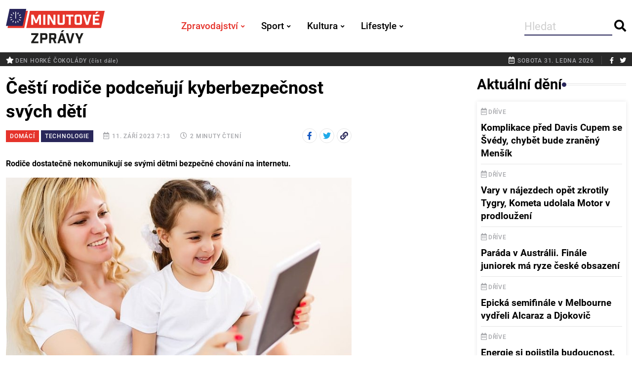

--- FILE ---
content_type: text/html; charset=utf-8
request_url: https://minutovezpravy.cz/clanek/cesti-rodice-podcenuji-kyberbezpecnost-svych-deti/
body_size: 10092
content:

<!DOCTYPE html>
<html lang="cs-CZ">
<head>
    <meta charset="utf-8" />
    <meta http-equiv="X-UA-Compatible" content="IE=edge">
    <meta http-equiv="Content-Type" content="text/html; charset=utf-8"/>
    <meta name="viewport" content="width=device-width, initial-scale=1, maximum-scale=1" />
    <title>
        
            Čeští rodiče podceňují kyberbezpečnost svých dětí
        
        
            - Minutové zprávy
        
    </title>
    
    <meta name="description" content="">
    <meta name="keywords" content="">
    
    
        
            <meta property="og:site_name" content="Minutové zprávy"/>
        
    
    <meta property="og:url" content="https://minutovezpravy.cz/clanek/cesti-rodice-podcenuji-kyberbezpecnost-svych-deti/"/>
    <meta property="og:type" content="article"/>
    <meta property="og:title" content="Čeští rodiče podceňují kyberbezpečnost svých dětí"/>
    <meta property="og:description" content="Rodiče dostatečně nekomunikují se svými dětmi bezpečné chování na internetu."/>
    <meta property="twitter:card" content="summary_large_image">
    <meta property="twitter:site" content="@minutove_zpravy">
    <meta property="twitter:title" content="Čeští rodiče podceňují kyberbezpečnost svých dětí">
    <meta property="twitter:description" content="Rodiče dostatečně nekomunikují se svými dětmi bezpečné chování na internetu.">
    
        
        <meta property="og:image" content="https://media.minutovezpravy.cz/images/tablet-little-caucasian-child-kid.2e16d0ba.fill-1200x630.jpg"/>
        <meta property="og:image:width" content="910"/>
        <meta property="og:image:height" content="479"/>
    

    
    
    <script async src="https://stats.minutovezpravy.cz/script.js" data-website-id="be35f965-ac83-4370-89a8-1dd6399130a3"></script>
    
    
    
    <!-- Google tag (gtag.js) --> <script async src="https://www.googletagmanager.com/gtag/js?id=G-0J9NCBBVX1"></script> <script>   window.dataLayer = window.dataLayer || [];   function gtag(){dataLayer.push(arguments);}   gtag('js', new Date());   gtag('config', 'G-0J9NCBBVX1'); </script>
    
    
    
    <link rel="stylesheet" type="text/css" href="/static/css/bootstrap.be222bd88f15.css" media="screen" />
    <link rel="stylesheet" type="text/css" href="/static/css/fontawesome.a353f71c8e07.css" media="screen" />
    <link rel="stylesheet" type="text/css" href="/static/css/animate.c4ef95a72353.css" media="screen" />
    <link rel="stylesheet" type="text/css" href="/static/css/swiper.21f11a66348e.css" media="screen" />
    <link rel="stylesheet" type="text/css" href="/static/css/photoswipe.eae8b53a35df.css" media="screen" />
    <link rel="stylesheet" type="text/css" href="/static/css/photoswipe-dynamic-caption-plugin.d51e1093d629.css" media="screen" />
    <link rel="stylesheet" type="text/css" href="/static/css/magnific-popup.30b593b71d76.css" media="screen" />
    <link rel="stylesheet" type="text/css" href="/static/css/fonts.7b4e23d09ae7.css" media="screen" />
    <link rel="stylesheet" type="text/css" href="/static/css/template.e637c9efac87.css" media="screen" />
    <link rel="stylesheet" type="text/css" href="/static/css/minutovezpravy.52a10cdf0319.css" media="screen" />
    
    
    <link rel="icon" href="/static/images/favicon-16x16.924222d3cb6f.png" sizes="16x16">
    <link rel="icon" href="/static/images/favicon-32x32.5d70997f39e4.png" sizes="32x32">
    <link rel="shortcut icon" sizes="192x192" href="/static/images/android-chrome-192x192.bf6797ee0681.png">
    <link rel="shortcut icon" sizes="256x256" href="/static/images/android-chrome-256x256.66d93269d0b5.png">
    <link rel="shortcut icon" href="/static/images/favicon.3c69b5aeede9.ico">
    <link rel="apple-touch-icon" href="/static/images/apple-touch-icon.afc677f9288c.png">
    <meta name="msapplication-TileColor" content="#FFFFFF">
    <meta name="msapplication-TileImage" content="/static/images/mstile-150x150.a59c2c780226.png">
    <meta name="msapplication-config" content="/static/images/browserconfig.2ff4e49987b1.xml" />
    
        
    
    
    
    
    <meta name="facebook-domain-verification" content="h4cxde82zfp3j8ynno999lwx5p2lrl" />
    
        <script type="text/javascript">
            (function(c,l,a,r,i,t,y){
                c[a]=c[a]||function(){(c[a].q=c[a].q||[]).push(arguments)};
                t=l.createElement(r);t.async=1;t.src="https://www.clarity.ms/tag/"+i;
                y=l.getElementsByTagName(r)[0];y.parentNode.insertBefore(t,y);
            })(window, document, "clarity", "script", "d6ojpwbeo1");
        </script>
    
</head>
<body class="">
    
    
    <div id="wrapper" class="wrapper">
        
        <div id="main_content" class="footer-fixed">
        
<header class="rt-header sticky-off ">

    
    <div id="sticky-placeholder"></div>


    
    <div class="header-main header-main-style-1 navbar-wrap" id="navbar-wrap" >
        <div class="container">
            <div class="row">
                <div class="d-flex align-items-center justify-content-between position-relative">

                    
                    <div class="site-branding">
                        <a class="dark-logo" href="/">
                            <img width="200" height="88" src="/static/images/logo.3363920226f8.svg" alt="Minutové zprávy">
                        </a>
                        <a class="light-logo" href="/">
                            <img width="200" height="88" src="/static/images/logo_dark.036f0c3ffe20.svg" alt="Minutové zprávy">
                        </a>
                    </div>
                    

                    
                    <div class="main-menu">
                        <nav class="main-menu__nav">
                            
<ul>

    <li class="main-menu__nav_sub list active color-zpravodajstvi" >
        <a class="animation" href="/zpravodajstvi/">Zpravodajství</a>
        
            
<ul class="main-menu__dropdown">
  
    <li class=" active"><a href="/zpravodajstvi/domaci/">Domácí</a></li>
  
    <li class=""><a href="/zpravodajstvi/zahranicni/">Zahraniční</a></li>
  
    <li class=""><a href="/zpravodajstvi/krimi/">Krimi</a></li>
  
    <li class=""><a href="/zpravodajstvi/ekonomika/">Ekonomika</a></li>
  
</ul>
            
        
    </li>

    <li class="main-menu__nav_sub list color-sport" >
        <a class="animation" href="/sport/">Sport</a>
        
            
<ul class="main-menu__dropdown">
  
    <li class=""><a href="/sport/fotbal/">Fotbal</a></li>
  
    <li class=""><a href="/sport/hokej/">Hokej</a></li>
  
    <li class=""><a href="/sport/tenis/">Tenis</a></li>
  
    <li class=""><a href="/sport/ostatni/">Ostatní</a></li>
  
</ul>
            
        
    </li>

    <li class="main-menu__nav_sub list color-kultura" >
        <a class="animation" href="/kultura/">Kultura</a>
        
            
<ul class="main-menu__dropdown">
  
    <li class=""><a href="/kultura/divadlo/">Divadlo</a></li>
  
    <li class=""><a href="/kultura/film-a-tv/">Film a TV</a></li>
  
    <li class=""><a href="/kultura/hudba/">Hudba</a></li>
  
    <li class=""><a href="/kultura/ostatni/">Ostatní</a></li>
  
</ul>
            
        
    </li>

    <li class="main-menu__nav_sub list color-lifestyle" >
        <a class="animation" href="/lifestyle/">Lifestyle</a>
        
            
<ul class="main-menu__dropdown">
  
    <li class=""><a href="/lifestyle/cestov%C3%A1ni/">Cestování</a></li>
  
    <li class=""><a href="/lifestyle/zdravi/">Zdraví</a></li>
  
    <li class=""><a href="/lifestyle/inspirace/">Inspirace</a></li>
  
    <li class=""><a href="/lifestyle/ostatni/">Ostatní</a></li>
  
    <li class=""><a href="/lifestyle/svetove-dny/">Světové dny</a></li>
  
</ul>
            
        
    </li>

</ul>
                        </nav>
                    </div>
                    

                    
                    <ul class="header-action-items">
                        <li class="item template-search2">
                            <form action="/search/" method="get" class="search-form-header">
                                <input type="search" name="query" placeholder="Hledat"/>
                                <button type="submit" class="search-btn btn-ghost style-1">
                                    <i class="fas fa-search"></i>
                                </button>
                            </form>
                        </li>
                    </ul>
                    

                </div>
            </div>
            
        </div>
        
    </div>
    
</header>
<div class="rt-mobile-header mobile-sticky-on">

    <div id="mobile-sticky-placeholder"></div>
    

    <div class="mobile-top-bar" id="mobile-top-bar">
        <ul class="mobile-top-list">
            <li>
                     <span class="rt-meta">
                        <i class="far fa-calendar-alt icon"></i>
                        <span class="currentDate">sobota 31. ledna 2026</span>
                     </span>
            </li>
        </ul>
    </div>
    

    <div class="mobile-menu-bar-wrap" id="mobile-menu-bar-wrap">
        <div class="mobile-menu-bar">
            <div class="logo">
                <a href="/">
                    <img src="/static/images/logo.3363920226f8.svg" alt="Minutové zprávy" width="162" height="52">
                </a>
            </div>
            <span class="sidebarBtn">
                     <span class="bar"></span>
                     <span class="bar"></span>
                     <span class="bar"></span>
                     <span class="bar"></span>
                  </span>
        </div>
        <div class="rt-slide-nav">
            <div class="offscreen-navigation">
                <nav class="menu-main-primary-container">
                    
<ul class="menu">

    <li class="list menu-item-has-children">
        <a class="color-zpravodajstvi" href="/zpravodajstvi/">Zpravodajství<span class="dropdown-show"></span></a>
        
            
<ul class="main-menu__dropdown sub-menu">
  
    <li class=" active"><a href="/zpravodajstvi/domaci/">Domácí</a></li>
  
    <li class=""><a href="/zpravodajstvi/zahranicni/">Zahraniční</a></li>
  
    <li class=""><a href="/zpravodajstvi/krimi/">Krimi</a></li>
  
    <li class=""><a href="/zpravodajstvi/ekonomika/">Ekonomika</a></li>
  
</ul>

        
    </li>

    <li class="list menu-item-has-children">
        <a class="color-sport" href="/sport/">Sport<span class="dropdown-show"></span></a>
        
            
<ul class="main-menu__dropdown sub-menu">
  
    <li class=""><a href="/sport/fotbal/">Fotbal</a></li>
  
    <li class=""><a href="/sport/hokej/">Hokej</a></li>
  
    <li class=""><a href="/sport/tenis/">Tenis</a></li>
  
    <li class=""><a href="/sport/ostatni/">Ostatní</a></li>
  
</ul>

        
    </li>

    <li class="list menu-item-has-children">
        <a class="color-kultura" href="/kultura/">Kultura<span class="dropdown-show"></span></a>
        
            
<ul class="main-menu__dropdown sub-menu">
  
    <li class=""><a href="/kultura/divadlo/">Divadlo</a></li>
  
    <li class=""><a href="/kultura/film-a-tv/">Film a TV</a></li>
  
    <li class=""><a href="/kultura/hudba/">Hudba</a></li>
  
    <li class=""><a href="/kultura/ostatni/">Ostatní</a></li>
  
</ul>

        
    </li>

    <li class="list menu-item-has-children">
        <a class="color-lifestyle" href="/lifestyle/">Lifestyle<span class="dropdown-show"></span></a>
        
            
<ul class="main-menu__dropdown sub-menu">
  
    <li class=""><a href="/lifestyle/cestov%C3%A1ni/">Cestování</a></li>
  
    <li class=""><a href="/lifestyle/zdravi/">Zdraví</a></li>
  
    <li class=""><a href="/lifestyle/inspirace/">Inspirace</a></li>
  
    <li class=""><a href="/lifestyle/ostatni/">Ostatní</a></li>
  
    <li class=""><a href="/lifestyle/svetove-dny/">Světové dny</a></li>
  
</ul>

        
    </li>

</ul>
                </nav>
            </div>
        </div>
    </div>
</div>
    
    
    <div class="topbar topbar-style-1" id="topbar-wrap">
        <div class="container">
            <div class="row align-items-center">
                <div class="col-8">
                    
                    
                        
<div class="topbar-svetove-dny">
    
        <span class="rt-meta">
            <a href="/clanek/den-horke-cokolady/"><i class="fas fa-star icon"></i>Den horké čokolády <small>(číst dále)</small></a>
        </span>
    
</div>

                    
                </div>
                <div class="col-4">
                    <div class="rt-topbar-right">
                        <div class="meta-wrap d-none d-lg-block">
                              <span class="rt-meta">
                                 <i class="far fa-calendar-alt icon"></i>
                                 <span class="currentDate">
                                    sobota 31. ledna 2026
                                 </span>
                              </span>
                        </div>
                        <div class="social-wrap">
                            <ul class="rt-top-social">
                                <li>
                                    <a href="https://www.facebook.com/profile.php?id=100085514632258" target="_blank">
                                        <i class="fab fa-facebook-f"></i>
                                    </a>
                                </li>
                                <li>
                                    <a href="https://twitter.com/minutove_zpravy" target="_blank">
                                        <i class="fab fa-twitter"></i>
                                    </a>
                                </li>
                            </ul>
                        </div>

                    </div>
                </div>
                

            </div>
            
        </div>
        
    </div>

    

        
        <main>
        
    
    
    

    <section class="rt-sidebar-section-layout-2">
        <div class="container">
            <div class="row gutter-40">
                
                <div class="col-xl-9">
                    <div class="">
                        <div class="rt-main-post-single grid-meta">
                            <div class="row sticky-column-wrap">
                                <div class="col-xl-9">
                                    
<div class="post-header">
    <h1 class="title">
        Čeští rodiče podceňují kyberbezpečnost svých dětí
    </h1>
    <div class="post-meta">
        <ul>
            <li>
    <a href="/zpravodajstvi/domaci/" class="category-tag category-zpravodajstvi">Domácí</a>
    


    <a href="https://minutovezpravy.cz/temata/technologie/" class="topic-tag">Technologie</a>



            </li>
            <li>
                <span class="rt-meta">
                 <i class="far fa-calendar-alt icon"></i>
                 11. září 2023 7:13
                </span>
            </li>

            <li>
                <span class="rt-meta">
                 <i class="far fa-clock icon"></i>
                 2 minuty čtení
                </span>
            </li>
        <li class="ms-auto">

<ul class="social-share-style-8">
    <li>
        <a class="fb" target="_blank"
           href="https://www.facebook.com/sharer/sharer.php?u=https%3A//minutovezpravy.cz/clanek/cesti-rodice-podcenuji-kyberbezpecnost-svych-deti/&t=%C4%8Ce%C5%A1t%C3%AD%20rodi%C4%8De%20podce%C5%88uj%C3%AD%20kyberbezpe%C4%8Dnost%20sv%C3%BDch%20d%C4%9Bt%C3%AD">
            <i class="social-icon fab fa-facebook-f"></i>
        </a>
    </li>
    <li>
        <a class="tw" target="_blank"
           href="https://twitter.com/intent/tweet?url=https%3A//minutovezpravy.cz/clanek/cesti-rodice-podcenuji-kyberbezpecnost-svych-deti/&text=%C4%8Ce%C5%A1t%C3%AD%20rodi%C4%8De%20podce%C5%88uj%C3%AD%20kyberbezpe%C4%8Dnost%20sv%C3%BDch%20d%C4%9Bt%C3%AD">
            <i class="social-icon fab fa-twitter"></i>
        </a>
    </li>
    <li>
        <a class="" target="_blank"
           href="#" onclick="copyURLToClipboard();return false;">
            <i class="social-icon fa fa-link"></i>
        </a>
    </li>
</ul>


        </li>
        </ul>
    </div>







</div>

                                    




                                    <p class="intro">Rodiče dostatečně nekomunikují se svými dětmi bezpečné chování na internetu.</p>
                                    
                                        <figure class="post-img newspost_gallery_header">
                                            
                                            <a href="https://media.minutovezpravy.cz/images/tablet-little-caucasian-child-kid-one.original.jpg" data-pswp-width="910"
                           data-pswp-height="607" target="_blank">
                                            <img alt="dítě počítač rodiče" height="414" src="https://media.minutovezpravy.cz/images/tablet-little-caucasian-child-kid-.2e16d0ba.fill-736x414.jpg" width="736">
                                                <span class="pswp-caption-content">
                                                    <p>
                                                        Ilustrační foto.
                                                        <br/>
                                                        Zdroj: Pxfuel
                                                    </p>
                                                </span>
                                            </a>
                                            <ul class="post_header_image_text mt--5">
                                                <li><span class="fa fa-camera"></span> Ilustrační foto.
                                                </li>
                                                <li class="ms-auto">Zdroj: Pxfuel</li>
                                            </ul>
                                        </figure>
                                    
                                    
                                        

                                    
                                    <div class="post-body">

                                        
                                            <p data-block-key="5l7jh">Sedm z deseti českých rodičů umožňuje svým dětem samostatné používání internetu a to nejčastěji již od osmi let (54 %). Vyplývá to z průzkumu Avastu. Zhruba polovina těchto rodičů však nekomunikuje s dětmi o bezpečném chování na internetu, což může děti vystavit riziku.</p><p data-block-key="de7dp">„<i>Děti patří k nejzranitelnějším skupinám na internetu, je proto dobré řešit s nimi zásady online bezpečnosti co možná nejdříve. U těch nejmladších lze použít jednoduché přirovnání – tak jako si nemají brát bonbony od cizích, ani na internetu není nic zadarmo. Dětem tam mohou nabízet třeba kredit na mobil, hry, různé herní coiny a podobně, ale na oplátku budou chtít například jejich fotky,</i>“ vysvětlil ředitel výzkumu hrozeb Avastu Michal Salát.</p><p data-block-key="5urot">Rodiče v jiných zemích obvykle nejsou tak benevolentní a první samostatné používání internetu svým dětem povolují většinou od deseti let, přičemž 61 procent z nich zásady kyberbezpečnosti probírá s dětmi ještě před tím, než jim povolí samostatné používaní připojení.</p><p data-block-key="cqrdq">„<i>Je také důležité dětem vysvětlit přesah aktivit na internetu do reálného života a budovat si s nimi důvěru, aby se děti nestyděly požádat rodiče o pomoc ve chvíli, kdy narazí na hrozbu v podobě kyberšikany, dětské pornografie nebo škodlivého softwaru, popřípadě když udělají nějakou hloupost,</i>“ doplnil Salát.</p><p data-block-key="d7ad6">Necelá polovina českých rodičů říká, že jejich děti tráví na internetu samostatně až dvě hodiny denně, ale 38 procent z nich má obavy z nevhodného obsahu nebo kyberšikany. Dalšími obavami jsou riziko, že děti budou podvedeny nebo zmanipulovány, že budou závislé na internetu, nebo mají obavy z ovlivnění dětí negativním obsahem nebo krádeží identity.</p>
                                        
                                    </div>
                                    
                                    <div class="newspost_author text-end">
Autor: 
    <a href="https://minutovezpravy.cz/autor/simon-mitro/">Šimon Mitro</a>
    

</div>

    <div class="newspost_source text-end">Zdroj:
        
            
                <a href="https://press.avast.com/cs-cz/pruzkum-avastu-cesti-rodice-kyberbezpecnost-svych-deti-casto-podcenuji" target="_blank">Avast</a>
            
        
    </div>


                                    
                                    
<div class="social-share-box-2 mb--40 mt--20">
    <div class="row gutter-30">
        <div class="col-xl-7 col-lg-6">
            <div class="content-block">
                

<h4 class="block-tile mb--10">Štítky</h4>
<div class="tag-list">
    
        <a href="https://minutovezpravy.cz/stitky/české-děti/" class="tag-link">české děti</a>
    
        <a href="https://minutovezpravy.cz/stitky/čeští-rodiče/" class="tag-link">čeští rodiče</a>
    
        <a href="https://minutovezpravy.cz/stitky/kyberbezpečnost/" class="tag-link">kyberbezpečnost</a>
    
        <a href="https://minutovezpravy.cz/stitky/kyberhrozba/" class="tag-link">kyberhrozba</a>
    
        <a href="https://minutovezpravy.cz/stitky/rodiče/" class="tag-link">rodiče</a>
    
        <a href="https://minutovezpravy.cz/stitky/technologie/" class="tag-link">technologie</a>
    
        <a href="https://minutovezpravy.cz/stitky/zivot-v-cr/" class="tag-link">život v ČR</a>
    
</div>


            </div>
        </div>
        <div class="col-xl-5 col-lg-6 d-flex justify-content-start justify-content-lg-end">
            <div class="content-block">
                <h4 class="block-tile mb--10">Sdílení</h4>
                <ul class="social-share-style-8">
    <li>
        <a class="fb" target="_blank"
           href="https://www.facebook.com/sharer/sharer.php?u=https%3A//minutovezpravy.cz/clanek/cesti-rodice-podcenuji-kyberbezpecnost-svych-deti/&t=%C4%8Ce%C5%A1t%C3%AD%20rodi%C4%8De%20podce%C5%88uj%C3%AD%20kyberbezpe%C4%8Dnost%20sv%C3%BDch%20d%C4%9Bt%C3%AD">
            <i class="social-icon fab fa-facebook-f"></i>
        </a>
    </li>
    <li>
        <a class="tw" target="_blank"
           href="https://twitter.com/intent/tweet?url=https%3A//minutovezpravy.cz/clanek/cesti-rodice-podcenuji-kyberbezpecnost-svych-deti/&text=%C4%8Ce%C5%A1t%C3%AD%20rodi%C4%8De%20podce%C5%88uj%C3%AD%20kyberbezpe%C4%8Dnost%20sv%C3%BDch%20d%C4%9Bt%C3%AD">
            <i class="social-icon fab fa-twitter"></i>
        </a>
    </li>
    <li>
        <a class="" target="_blank"
           href="#" onclick="copyURLToClipboard();return false;">
            <i class="social-icon fa fa-link"></i>
        </a>
    </li>
</ul>

            </div>
        </div>
    </div>
</div>






<div class="news-post-gallery mt--20">
    <div class="titile-wrapper mb--10">
        <h2 class="rt-section-heading mb-0 flex-grow-1 me-3">
            <span class="rt-section-text">Související</span>
            <span class="rt-section-dot"></span>
            <span class="rt-section-line"></span>
        </h2>
    </div>
<div class="row">

    <div class="rt-post post-md style-10 grid-meta col-md-12 mb--15">
    

    <div class="post-img">
        <a href="/clanek/rodice-nechali-deti-zivorit-v-byte-plnem-spiny-nakonec-dostali-podminku/">
            <img alt="soudce" height="491" src="https://media.minutovezpravy.cz/images/pexels-ekaterina-bolovtsova-607744.2e16d0ba.fill-600x491.jpg" width="600">
        </a>
        <div class="post-cat">
            <a href="/zpravodajstvi/krimi/" class="category-tag category-zpravodajstvi">Krimi</a>
            


        </div>
    </div>
    <div class="post-content">
        <h3 class="post-title">
            <a href="/clanek/rodice-nechali-deti-zivorit-v-byte-plnem-spiny-nakonec-dostali-podminku/">
                Rodiče nechali děti živořit v bytě plném špíny, nakonec dostali podmínku
            </a>
        </h3>
        <div class="post-meta">
            <p class="post-perex">
                Rodiče z Prostějovska, kteří nechali své dvě malé děti žít v bytě zamořeném plísní, nepořádkem a výkaly, dlouho míjel trest. Případ, který v polovině roku 2024 šokoval sociální pracovníky i veřejnost, zasáhl až odvolací soud.
            </p>
            <ul>
                <li>
                    <span class="rt-meta">
                        <i class="far fa-clock icon"></i>
                        1 minuta čtení
                    </span>
                </li>
            </ul>
        </div>
    </div>


    </div>

    <div class="rt-post post-md style-10 grid-meta col-md-12 mb--15">
    

    <div class="post-img">
        <a href="/clanek/digitalni-teplomery-podmeruji-kdyz-jsou-studene/">
            <img alt="teploměr" height="491" src="https://media.minutovezpravy.cz/images/pexels-polina-tankilevitch-3873188.2e16d0ba.fill-600x491_dXwkinv.jpg" width="600">
        </a>
        <div class="post-cat">
            <a href="/lifestyle/zdravi/" class="category-tag category-lifestyle">Zdraví</a>
            


        </div>
    </div>
    <div class="post-content">
        <h3 class="post-title">
            <a href="/clanek/digitalni-teplomery-podmeruji-kdyz-jsou-studene/">
                Digitální teploměry podměřují, když jsou studené
            </a>
        </h3>
        <div class="post-meta">
            <p class="post-perex">
                Moderní digitální teploměry patří k běžné výbavě domácností s dětmi. Rodiče na nich oceňují hlavně rychlost a pohodlí měření. Přesto se opakovaně objevují stížnosti, že neměří přesně. Za to ale často může špatný způsob použití.
            </p>
            <ul>
                <li>
                    <span class="rt-meta">
                        <i class="far fa-clock icon"></i>
                        30 sekund čtení
                    </span>
                </li>
            </ul>
        </div>
    </div>


    </div>

    <div class="rt-post post-md style-10 grid-meta col-md-12 mb--15">
    

    <div class="post-img">
        <a href="/clanek/cesi-drzi-majetek-ale-malo-investuji/">
            <img alt="bydlení" height="491" src="https://media.minutovezpravy.cz/images/pexels-kindel-media-7578883.2e16d0ba.fill-600x491.jpg" width="600">
        </a>
        <div class="post-cat">
            <a href="/zpravodajstvi/ekonomika/" class="category-tag category-zpravodajstvi">Ekonomika</a>
            


        </div>
    </div>
    <div class="post-content">
        <h3 class="post-title">
            <a href="/clanek/cesi-drzi-majetek-ale-malo-investuji/">
                Češi drží majetek, ale málo investují
            </a>
        </h3>
        <div class="post-meta">
            <p class="post-perex">
                České domácnosti patří v Evropě k majetkově specifickým. Chudší si v mezinárodním srovnání vedou relativně dobře, bohatší naopak hůře. Ukazuje to nová studie think-tanku IDEA při CERGE-EI.
            </p>
            <ul>
                <li>
                    <span class="rt-meta">
                        <i class="far fa-clock icon"></i>
                        1 minuta čtení
                    </span>
                </li>
            </ul>
        </div>
    </div>


    </div>

    <div class="rt-post post-md style-10 grid-meta col-md-12 mb--15">
    

    <div class="post-img">
        <a href="/clanek/slabnouci-ockovani-zvysuje-riziko-epidemii/">
            <img alt="očkování" height="491" src="https://media.minutovezpravy.cz/images/corona-vaccination-health-glove-wo.2e16d0ba.fill-600x491.jpg" width="600">
        </a>
        <div class="post-cat">
            <a href="/zpravodajstvi/domaci/" class="category-tag category-zpravodajstvi">Domácí</a>
            


    <a href="https://minutovezpravy.cz/temata/zdravi/" class="topic-tag">Zdraví</a>



        </div>
    </div>
    <div class="post-content">
        <h3 class="post-title">
            <a href="/clanek/slabnouci-ockovani-zvysuje-riziko-epidemii/">
                Slábnoucí očkování zvyšuje riziko epidemií
            </a>
        </h3>
        <div class="post-meta">
            <p class="post-perex">
                WHO uvádí, že očkování ročně zachrání 3,5 až pět milionů lidí. Hygienici varují před klesající proočkovaností u spalniček a slabým zájmem o některé dobrovolné vakcíny. Resort zdravotnictví vyzývá k návratu k prevenci.
            </p>
            <ul>
                <li>
                    <span class="rt-meta">
                        <i class="far fa-clock icon"></i>
                        1 minuta čtení
                    </span>
                </li>
            </ul>
        </div>
    </div>


    </div>

</div>


</div>


                                </div>
                                <div class="col-xl-3 sticky-column-item">
                                    
                                    
                                    
                                </div>
                            </div>
                        </div>
                    </div>
                </div>
                
                
<div class="col-xl-3">
    <div class="row g-4">
        
        <div class="col-12 sidebar-wrap mb--20 sidebar-newest-posts">
            <h2 class="rt-section-heading mb--15">
                <span class="rt-section-text">Aktuální dění</span>
                <span class="rt-section-dot"></span>
                <span class="rt-section-line"></span>
            </h2>
            <div class="post-list newest-posts">
                


<div class="item color-sport">
    <div class="rt-post post-sm style-1">
        <div class="post-content">
            <span class="rt-meta">
                <i class="far fa-calendar-alt icon"></i>Dříve
            </span>
            <h4 class="post-title">
                <a href="/clanek/komplikace-pred-davis-cupem-se-svedy-chybet-bude-zraneny-mensik/">Komplikace před Davis Cupem se Švédy, chybět bude zraněný Menšík</a>
            </h4>
        </div>
    </div>
</div>

<div class="item color-sport">
    <div class="rt-post post-sm style-1">
        <div class="post-content">
            <span class="rt-meta">
                <i class="far fa-calendar-alt icon"></i>Dříve
            </span>
            <h4 class="post-title">
                <a href="/clanek/vary-v-najezdech-opet-zkrotily-tygry-kometa-udolala-motor-v-prodlouzeni/">Vary v nájezdech opět zkrotily Tygry, Kometa udolala Motor v prodloužení</a>
            </h4>
        </div>
    </div>
</div>

<div class="item color-sport">
    <div class="rt-post post-sm style-1">
        <div class="post-content">
            <span class="rt-meta">
                <i class="far fa-calendar-alt icon"></i>Dříve
            </span>
            <h4 class="post-title">
                <a href="/clanek/parada-v-australii-finale-juniorek-ma-ryze-ceske-obsazeni/">Paráda v Austrálii. Finále juniorek má ryze české obsazení</a>
            </h4>
        </div>
    </div>
</div>

<div class="item color-sport">
    <div class="rt-post post-sm style-1">
        <div class="post-content">
            <span class="rt-meta">
                <i class="far fa-calendar-alt icon"></i>Dříve
            </span>
            <h4 class="post-title">
                <a href="/clanek/epicka-semifinale-v-melbourne-vydreli-alcaraz-a-djokovic/">Epická semifinále v Melbourne vydřeli Alcaraz a Djokovič</a>
            </h4>
        </div>
    </div>
</div>

<div class="item color-sport">
    <div class="rt-post post-sm style-1">
        <div class="post-content">
            <span class="rt-meta">
                <i class="far fa-calendar-alt icon"></i>Dříve
            </span>
            <h4 class="post-title">
                <a href="/clanek/energie-si-pojistila-budoucnost-koci-prodlouzil-ve-varech-do-roku-2030/">Energie si pojistila budoucnost. Kočí prodloužil ve Varech do roku 2030</a>
            </h4>
        </div>
    </div>
</div>

<div class="item color-zpravodajstvi">
    <div class="rt-post post-sm style-1">
        <div class="post-content">
            <span class="rt-meta">
                <i class="far fa-calendar-alt icon"></i>Dříve
            </span>
            <h4 class="post-title">
                <a href="/clanek/zakazku-na-novy-akvapark-v-ceskem-krumlove-bude-chystat-rada-mesta/">Zakázku na nový akvapark v Českém Krumlově bude chystat rada města</a>
            </h4>
        </div>
    </div>
</div>

<div class="item color-zpravodajstvi">
    <div class="rt-post post-sm style-1">
        <div class="post-content">
            <span class="rt-meta">
                <i class="far fa-calendar-alt icon"></i>Dříve
            </span>
            <h4 class="post-title">
                <a href="/clanek/vedci-vyvinuli-novy-model-ai-ktery-rozpozna-epilepticky-zachvat/">Vědci vyvinuli nový model AI, který rozpozná epileptický záchvat</a>
            </h4>
        </div>
    </div>
</div>

<div class="item color-zpravodajstvi">
    <div class="rt-post post-sm style-1">
        <div class="post-content">
            <span class="rt-meta">
                <i class="far fa-calendar-alt icon"></i>Dříve
            </span>
            <h4 class="post-title">
                <a href="/clanek/pedofil-zneuzival-male-chlapce-soud-ho-poslal-na-osm-let-za-mrize/">Pedofil zneužíval malé chlapce, soud ho poslal na osm let za mříže</a>
            </h4>
        </div>
    </div>
</div>

<div class="item color-zpravodajstvi">
    <div class="rt-post post-sm style-1">
        <div class="post-content">
            <span class="rt-meta">
                <i class="far fa-calendar-alt icon"></i>Dříve
            </span>
            <h4 class="post-title">
                <a href="/clanek/psycholozka-celi-obvineni-kvuli-falesnym-posudkum-pro-ridice/">Psycholožka čelí obvinění kvůli falešným posudkům pro řidiče</a>
            </h4>
        </div>
    </div>
</div>

<div class="item color-zpravodajstvi">
    <div class="rt-post post-sm style-1">
        <div class="post-content">
            <span class="rt-meta">
                <i class="far fa-calendar-alt icon"></i>Dříve
            </span>
            <h4 class="post-title">
                <a href="/clanek/kyjov-hradec-pardubice-dalsi-mesta-maji-demonstrace-na-podporu-prezidenta/">Kyjov, Hradec, Pardubice: Další města mají demonstrace na podporu prezidenta</a>
            </h4>
        </div>
    </div>
</div>


            </div>
        </div>
        
        

        

    
        <div class="col-12 sidebar-wrap mb--20">
            <h2 class="rt-section-heading style-2 mb--15">
                <span class="rt-section-text">Nejčtenější témata</span>
                <span class="rt-section-dot"></span>
                <span class="rt-section-line"></span>
            </h2>
            <div class="topic-list">
                
                    <a href="https://minutovezpravy.cz/temata/ai/" class="topic-tag">AI</a>
                
                    <a href="https://minutovezpravy.cz/temata/klimaticka-zmena/" class="topic-tag">Klimatické změny</a>
                
                    <a href="https://minutovezpravy.cz/temata/technologie/" class="topic-tag">Technologie</a>
                
                    <a href="https://minutovezpravy.cz/temata/ceska-politika/" class="topic-tag">Česká politika</a>
                
                    <a href="https://minutovezpravy.cz/temata/streaming/" class="topic-tag">Streaming</a>
                
                    <a href="https://minutovezpravy.cz/temata/elektromobilita/" class="topic-tag">Elektromobily</a>
                
                    <a href="https://minutovezpravy.cz/temata/zelena-energie/" class="topic-tag">Zelená energie</a>
                
                    <a href="https://minutovezpravy.cz/temata/zajimavosti/" class="topic-tag">Zajímavosti</a>
                
                    <a href="https://minutovezpravy.cz/temata/socialni-site/" class="topic-tag">Sociální sítě</a>
                
                    <a href="https://minutovezpravy.cz/temata/video/" class="topic-tag">Video</a>
                
            </div>
        </div>
    


        
        
        
        
    </div>
</div>

            </div>
        </div>
    </section>

        </main>
        
        

<footer class="footer">

    <div class="footer-top footer-style-1">
        <div class="container">
            <div class="row">
                <div class="col-xl-9 col-md-9">
                    <div class="footer-widget">
                        <h3 class="footer-widget-title text-uppercase">„Více obsahu, méně slov“</h3>
                        <p class="text">
                            Zpravodajský server Minutové zprávy nabízí přehled aktuálního dění ve výstižné, čtivé a stručné podobě. Myšlenkou projektu jsou krátké úderné zprávy, kterým nechybí žádné důležité informace. U každého článku dopředu vidíte, kolik u něj strávíte času. Většinou pouhou minutu. Kromě domácího zpravodajství se zaměřujeme na zahraničí, sport, ekonomiku, kulturu a lifestyle.
                        </p>
                    </div>
                </div>
                <div class="col-xl-3 col-md-3">
                    <div class="footer-widget">
                        <h3 class="footer-widget-title">Kontaktujte nás:</h3>
                        <p class="text">
                            <a href="/cdn-cgi/l/email-protection#2e5c4b4a4f454d4b6e4347405b5a41584b545e5c4f5857004d54"><span class="__cf_email__" data-cfemail="087a6d6c69636b6d486561667d7c677e6d72787a697e71266b72">[email&#160;protected]</span></a>
                        </p>
                        <ul class="footer-social mb--30">
                            <li class="social-item">
                                <a href="https://www.facebook.com/profile.php?id=100085514632258" class="social-link fb" target="_blank">
                                    <i class="fab fa-facebook-f"></i>
                                </a>
                            </li>
                            <li class="social-item">
                                <a href="https://twitter.com/minutove_zpravy" class="social-link tw" target="_blank">
                                    <i class="fab fa-twitter"></i>
                                </a>
                            </li>
                        </ul>
                    </div>
                </div>


            </div>
            <div class="row">
                <div class="col-12 footer-links">
                    

    <a href="/o-nas/">O nás</a>
    
        |
    

    <a href="/inzerce/">Inzerce</a>
    
        |
    

    <a href="/cookies/">Cookies</a>
    
        |
    

    <a href="/ochrana-soukromi/">Ochrana osobních údajů</a>
    


                </div>
            </div>
        </div>
    </div>
    

    <div class="footer-bottom">
        <div class="container">
            <div class="footer-bottom-area d-flex align-items-center justify-content-center">
                <p class="copyright-text mb-0">
                    <span class="currentYear">2026</span> © Minutové zprávy</a>
                </p>
            </div>
        </div>
    </div>
    

</footer>


        </div>
        
        

        
        
        <div id="template-search" class="template-search">
    <button type="button" class="close">×</button>
    <form class="search-form" action="/search/">
        <input name="query" type="search" value="" placeholder="Hledat"/>
        <button type="submit" class="search-btn btn-ghost style-1">
            <i class="fas fa-search"></i>
        </button>
    </form>
</div>

        
        
        <a href="javascript:void(0)" id="back-to-top">
         <i class="fas fa-angle-double-up"></i>
        </a>
        
    </div>
    

    
    <script data-cfasync="false" src="/cdn-cgi/scripts/5c5dd728/cloudflare-static/email-decode.min.js"></script><script type="text/javascript" src="/static/js/jquery-3.6.0.min.8fb8fee4fcc3.js"></script>
    <script type="text/javascript" src="/static/js/popper.min.4ed3d2e9cd15.js"></script>
    <script type="text/javascript" src="/static/js/bootstrap.min.ee55a8c2a209.js"></script>
    <script type="text/javascript" src="/static/js/appear.min.51abc4b947ba.js"></script>
    <script type="text/javascript" src="/static/js/swiper.min.218a1e44055f.js"></script>
    <script type="text/javascript" src="/static/js/magnific-popup.min.ba6cf724c8bb.js"></script>
    <script type="text/javascript" src="/static/js/validator.min.554a03f44799.js"></script>
    <script type="text/javascript" src="/static/js/tween-max.min.96833ec4f390.js"></script>
    <script type="text/javascript" src="/static/js/resize-sensor.min.d4b1f1964577.js"></script>
    <script type="text/javascript" src="/static/js/theia-sticky-sidebar.min.d5aff8fe6347.js"></script>
    <script type="text/javascript" src="/static/js/minutovezpravy.62a0d421a741.js"></script>
    

    <script type="text/javascript">
        function copyURLToClipboard() {
            navigator.clipboard.writeText("https://minutovezpravy.cz/clanek/cesti-rodice-podcenuji-kyberbezpecnost-svych-deti/");
            
            
            
            
            
        }
    </script>
    
        <!-- Meta Pixel Code -->
        <script>
        !function(f,b,e,v,n,t,s)
        {if(f.fbq)return;n=f.fbq=function(){n.callMethod?
        n.callMethod.apply(n,arguments):n.queue.push(arguments)};
        if(!f._fbq)f._fbq=n;n.push=n;n.loaded=!0;n.version='2.0';
        n.queue=[];t=b.createElement(e);t.async=!0;
        t.src=v;s=b.getElementsByTagName(e)[0];
        s.parentNode.insertBefore(t,s)}(window, document,'script',
        'https://connect.facebook.net/en_US/fbevents.js');
        fbq('init', '1390403891363884');
        fbq('track', 'PageView');
        </script>
        <noscript><img height="1" width="1" style="display:none"
        src="https://www.facebook.com/tr?id=1390403891363884&ev=PageView&noscript=1"
        /></noscript>
        <!-- End Meta Pixel Code -->
    
    
    <script type="module">
        import PhotoSwipeLightbox from '/static/js/photoswipe-lightbox.esm.4e0bbffa16f7.js';
        import PhotoSwipeDynamicCaption from '/static/js/photoswipe-dynamic-caption-plugin.esm.62e21df67703.js';
        const lightbox2 = new PhotoSwipeLightbox({
            gallery: '.rt-main-post-single',
            children: '.newspost_gallery_header a',
            showHideAnimationType: 'none',
            zoomAnimationDuration: false,
            bgOpacity: 0.9,
            pswpModule: () => import('/static/js/photoswipe.esm.3146b0ea1c5a.js'),
        });
        const captionPlugin2 = new PhotoSwipeDynamicCaption(lightbox2, {
            type: 'auto',
        });
        lightbox2.init();

    </script>

<script defer src="https://static.cloudflareinsights.com/beacon.min.js/vcd15cbe7772f49c399c6a5babf22c1241717689176015" integrity="sha512-ZpsOmlRQV6y907TI0dKBHq9Md29nnaEIPlkf84rnaERnq6zvWvPUqr2ft8M1aS28oN72PdrCzSjY4U6VaAw1EQ==" data-cf-beacon='{"version":"2024.11.0","token":"87944c438c694033b57c27ffa5b498c5","r":1,"server_timing":{"name":{"cfCacheStatus":true,"cfEdge":true,"cfExtPri":true,"cfL4":true,"cfOrigin":true,"cfSpeedBrain":true},"location_startswith":null}}' crossorigin="anonymous"></script>
</body>
</html>
